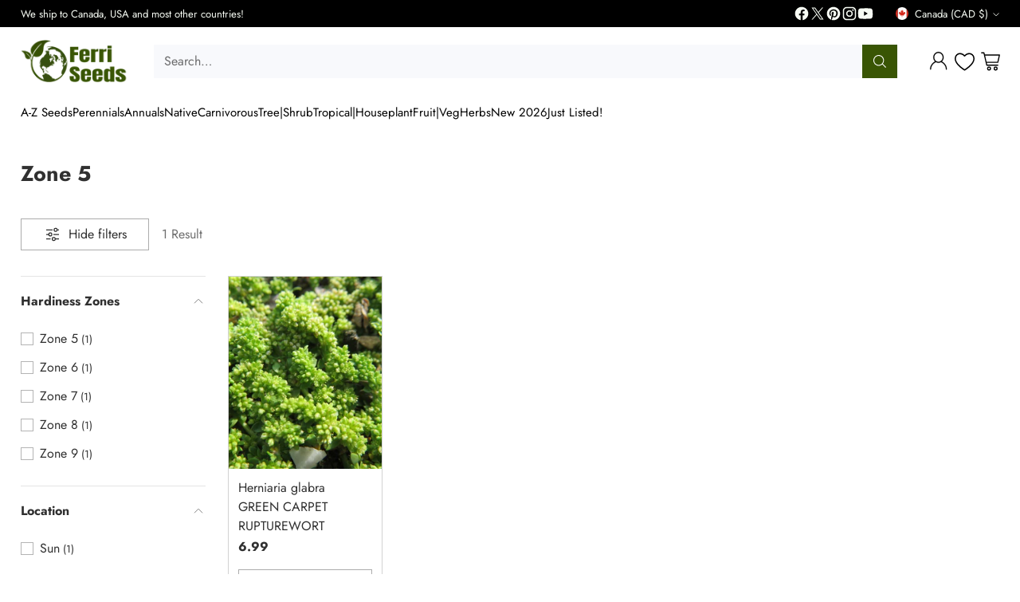

--- FILE ---
content_type: image/svg+xml
request_url: https://fluorescent.github.io/country-flags/flags/br.svg
body_size: 2058
content:
<svg xmlns="http://www.w3.org/2000/svg" id="flag-icons-br" viewBox="0 0 512 512">
  <g stroke-width="1pt">
    <path fill="#229e45" fill-rule="evenodd" d="M0 0h512v512H0z"/>
    <path fill="#f8e509" fill-rule="evenodd" d="m261.4 405.4 229.8-149.2L260 106.6l-230.7 150 232 148.8z"/>
    <path fill="#2b49a3" fill-rule="evenodd" d="M361.5 256a97.2 97.2 0 1 1-194.3-.2 97.2 97.2 0 0 1 194.3.2z"/>
    <path fill="#ffffef" fill-rule="evenodd" d="m232.3 314.2-3-1.8-3.1 1.6.7-3.5-2.4-2.5 3.4-.4 1.6-3.2 1.5 3.3 3.4.6-2.6 2.4m65.7 20-3-1.8-3.2 1.6.7-3.5-2.4-2.5 3.5-.4 1.6-3.2 1.4 3.3 3.4.6-2.5 2.4m-27.6-22.9-2.6-1.5-2.7 1.3.6-3-2-2.2 2.9-.3 1.4-2.7 1.2 2.8 3 .5-2.2 2m66.2-6.4-2.6-1.5-2.6 1.3.6-2.9-2-2.1 2.9-.4 1.3-2.6 1.3 2.7 2.9.5-2.2 2m-66.6-16.7-3-1.8-3.1 1.6.7-3.5-2.4-2.5 3.4-.4 1.6-3.1 1.5 3.2 3.4.6-2.6 2.4M188 245l-3-1.8-3 1.6.6-3.5-2.4-2.5 3.5-.4 1.6-3.2 1.4 3.3 3.4.6-2.5 2.4m10.1 43.5-3-1.7-3.1 1.5.7-3.4-2.4-2.6 3.4-.4 1.6-3 1.5 3.1 3.4.7-2.6 2.3m100.6-51.3-2.6-1.5-2.8 1.3.6-3-2-2.3 3-.3 1.4-2.8 1.3 2.9 3 .5-2.3 2.1m-5 29.2L290 255l-2.1 1 .4-2.4-1.6-1.7 2.4-.3 1.1-2.2 1 2.3 2.4.4-1.8 1.6m-108.4 38.5-2-1.2-2.1 1 .4-2.3-1.6-1.7 2.4-.2 1-2 1 2 2.3.5-1.7 1.6m152.6 11.5-1.7-.8-1.7.7.4-1.7-1.3-1.3 1.9-.2.9-1.5.7 1.6 1.9.3-1.4 1.2"/>
    <path fill="#ffffef" fill-rule="evenodd" d="m183.5 292.3-2-1.2-2.1 1 .5-2.3-1.7-1.7 2.3-.2 1.1-2 1 2 2.3.5-1.7 1.6"/>
    <path fill="#ffffef" fill-rule="evenodd" d="m183.5 292.3-2-1.2-2.1 1 .5-2.3-1.7-1.7 2.3-.2 1.1-2 1 2 2.3.5-1.7 1.6m32.2 2.3-2-1.2-2 1 .4-2.3-1.6-1.7 2.3-.2 1-2.1 1 2.1 2.3.5-1.7 1.6m-3.7 13-2-1.2-2 1 .4-2.3-1.6-1.7 2.3-.3 1-2 1 2 2.3.5-1.7 1.6m66.7-17-2-1.2-2.1 1 .4-2.3-1.6-1.7 2.3-.2 1.1-2.1 1 2.1 2.2.4-1.7 1.6m-19.1 2.4-2-1.2-2.1 1 .5-2.3-1.6-1.7 2.3-.2 1-2.1 1 2.1 2.3.4-1.7 1.6m-52.5-4.4-1.2-.7-1.3.6.2-1.5-1-1 1.5-.2.7-1.3.5 1.4 1.5.2-1 1M333.2 310l-2-1.1-2.1 1 .5-2.3-1.6-1.7 2.3-.3 1-2 1 2 2.3.5-1.7 1.6m-16 4.4-1.6-1-1.7 1 .4-2-1.4-1.4 2-.2.8-1.7.8 1.7 2 .4-1.5 1.3m8 1.8-1.6-1-1.6.9.3-1.8-1.2-1.3 1.8-.2.8-1.6.7 1.6 1.8.3-1.3 1.3m22.2-17.4-1.5-.9-1.6.8.4-1.7-1.2-1.3 1.7-.2.8-1.5.7 1.6 1.7.3-1.3 1.2M317 322.9l-2-1.1-2 1 .5-2.2-1.6-1.5 2.2-.3 1.1-1.9 1 2 2.1.4-1.6 1.4m.4 10.9-1.8-1-1.8.9.4-2.2-1.4-1.5 2-.3 1-1.9.8 2 2 .4-1.5 1.4M302.3 312l-1.5-.9-1.6.8.4-1.8-1.2-1.2 1.7-.2.8-1.6.7 1.6 1.7.3-1.3 1.2m-13.5 1.8-1.5-.9-1.6.8.4-1.8-1.2-1.2 1.7-.2.8-1.6.7 1.6 1.7.3-1.2 1.2M265 291.4l-1.5-.9-1.6.8.4-1.7-1.2-1.3 1.7-.2.8-1.5.7 1.6 1.7.3-1.3 1.1m2.9 43.5-1.3-.7-1.3.7.3-1.5-1-1 1.4-.3.7-1.3.6 1.4 1.5.2-1.1 1m-35.2-66-3-1.7-3.1 1.5.7-3.4-2.4-2.6 3.4-.4 1.6-3.1 1.5 3.2 3.4.6-2.6 2.4"/>
    <path fill="#fff" fill-rule="evenodd" d="M355.1 291a95 95 0 0 0 4.4-15.1c-51.6-45.4-109.2-68.7-182-63.9a95 95 0 0 0-6.4 15.9 233 233 0 0 1 184 63z"/>
    <path fill="#309e3a" d="m331.9 265.4 1.8 1a2.6 2.6 0 0 0-.2 1.8c.1.4.5.9 1 1.2.6.4 1.1.6 1.6.6.4 0 .8-.3 1-.6.1-.2.2-.4.1-.7l-.3-.8-1.2-1.3a5.9 5.9 0 0 1-1.4-2.3 2.8 2.8 0 0 1 1.6-3.3 2.9 2.9 0 0 1 1.7-.2 5.3 5.3 0 0 1 2 .9 6 6 0 0 1 2 2.4 3 3 0 0 1-.5 2.6l-1.8-1.1c.2-.5.3-1 .2-1.4-.1-.3-.5-.7-1-1-.5-.4-1-.5-1.4-.5a.8.8 0 0 0-.6.3.8.8 0 0 0-.1.7c0 .4.5 1 1.2 1.7l1.5 2a3 3 0 0 1-.2 3.2 3.1 3.1 0 0 1-1.4 1.1 3 3 0 0 1-1.9.2 6 6 0 0 1-2.1-1 4.6 4.6 0 0 1-2-2.5c-.3-.9-.2-1.9.4-3zm-8.8-5.7 2 1a2.6 2.6 0 0 0-.2 1.6c.1.5.5 1 1 1.3.6.4 1.1.5 1.6.4.4 0 .8-.2 1-.6a1 1 0 0 0 .1-.6c0-.3-.1-.5-.4-.8l-1.2-1.3a6 6 0 0 1-1.5-2.2 2.8 2.8 0 0 1 .3-2.4 2.8 2.8 0 0 1 1.2-1 3 3 0 0 1 1.7-.2c.6 0 1.2.3 2 .8 1 .7 1.8 1.4 2 2.3a3 3 0 0 1-.3 2.6l-1.9-1.1c.3-.5.3-1 .2-1.3-.2-.4-.5-.7-1-1a2.4 2.4 0 0 0-1.5-.5.8.8 0 0 0-.6.4.8.8 0 0 0 0 .7c0 .3.5.9 1.2 1.7.8.7 1.3 1.4 1.6 1.8a3 3 0 0 1-.1 3.3 3.2 3.2 0 0 1-3.2 1.4 6.1 6.1 0 0 1-2.2-.9 4.7 4.7 0 0 1-2.1-2.4 4.1 4.1 0 0 1 .3-3zm-10.8-3 5.6-9 6.7 4-1 1.6-4.8-3-1.3 2 4.6 2.8-1 1.6-4.5-2.8-1.5 2.5 5 3-.9 1.6-6.9-4.2zm-15.8-12.9.9-1.6 4 2.2-1.9 3.7a7.2 7.2 0 0 1-4.8-.6 5.8 5.8 0 0 1-2.2-2 4.5 4.5 0 0 1-.8-2.6c0-1 .3-1.9.8-2.8a6.1 6.1 0 0 1 2-2.3c.7-.6 1.7-.9 2.7-.9.7 0 1.6.3 2.5.7a5 5 0 0 1 2.3 2.2c.4.8.5 1.7.3 2.7l-2.1-.6a2.2 2.2 0 0 0-.2-1.5 2.5 2.5 0 0 0-1.2-1.1 2.9 2.9 0 0 0-2.4-.3c-.7.3-1.4 1-2 2a4.8 4.8 0 0 0-.5 3c.2.8.7 1.4 1.6 1.8l1.3.4h1.3l.6-1.2-2.2-1.2zm-68.8-17 1.6-10.6 3.2.5.8 7.5 3-7 3.1.5-1.5 10.6-2-.3 1.2-8.3-3.3 8-2-.3-.9-8.7-1.2 8.4-2-.3zm-10.7-1.3 1-10.6 7.8.7-.1 1.8-5.8-.5-.2 2.3 5.3.5-.1 1.8-5.3-.5-.3 3 5.9.5-.2 1.8-8-.8z"/>
    <g stroke-opacity=".5">
      <path fill="#309e3a" d="M181.4 218.8c0-1 .2-2 .5-2.7l1-1.4 1.5-1a5.8 5.8 0 0 1 2.3-.3 5 5 0 0 1 3.7 1.6c1 1 1.3 2.3 1.3 4 0 1.8-.6 3.1-1.5 4a5 5 0 0 1-3.8 1.4 5 5 0 0 1-3.7-1.5 5 5 0 0 1-1.3-4z"/>
      <path fill="#f7ffff" d="M183.6 218.8c0 1.2.2 2.2.8 2.8.5.7 1.2 1 2 1a3 3 0 0 0 2.2-.9c.5-.6.8-1.5.9-2.7 0-1.3-.2-2.2-.8-2.8a2.7 2.7 0 0 0-2-1c-1 0-1.7.3-2.2.9-.6.6-.9 1.5-1 2.7z"/>
    </g>
    <g stroke-opacity=".5">
      <path fill="#309e3a" d="m194 224.4.1-10.7h4.5c1.2 0 2 .2 2.5.4s1 .5 1.2 1 .5 1 .5 1.7c0 .8-.3 1.4-.7 2-.5.5-1.2.8-2.2 1 .5.2.9.5 1.2.8l1.2 1.8 1.3 2H201l-1.5-2.3a16 16 0 0 0-1.2-1.6 1.6 1.6 0 0 0-.6-.4 3.5 3.5 0 0 0-1-.2h-.5v4.5H194z"/>
      <path fill="#fff" d="M196.2 218.2h1.6a8.1 8.1 0 0 0 2 0l.5-.5c.2-.2.3-.5.3-.8 0-.4-.1-.7-.3-.9a1.3 1.3 0 0 0-.8-.4h-3.2v2.6z"/>
    </g>
    <g stroke-opacity=".5">
      <path fill="#309e3a" d="m206.2 214.2 3.9.2a7.6 7.6 0 0 1 2 .3 4 4 0 0 1 1.5 1 5 5 0 0 1 1 1.9c.2.7.2 1.5.2 2.5a5.3 5.3 0 0 1-1.7 4.1c-.4.3-.9.6-1.5.8h-2l-4-.1.6-10.7z"/>
      <path fill="#fff" d="m208.2 216.1-.3 7 1.6.2h1.3l.9-.5c.3-.2.4-.5.6-1l.3-2-.1-1.8c-.2-.5-.3-.8-.6-1a2 2 0 0 0-1-.6 9.6 9.6 0 0 0-1.7-.2h-1z"/>
    </g>
    <g stroke-opacity=".5">
      <path fill="#309e3a" d="m258.5 233.3 2.5-10.4 3.3.8c1.3.3 2.1.6 2.5.8.5.3 1 .7 1.2 1.3.3.7.3 1.4.1 2.2a3 3 0 0 1-1.9 2.3 3 3 0 0 1-1.1.3 12 12 0 0 1-2.2-.4l-1.4-.3-1 3.9-2-.5z"/>
      <path fill="#fff" d="m262.6 225.2-.7 3 1.2.2c.8.2 1.4.3 1.7.2a1.4 1.4 0 0 0 1.2-1l-.1-1.1a1.5 1.5 0 0 0-.8-.7l-1.5-.4-1-.2z"/>
    </g>
    <g stroke-opacity=".5">
      <path fill="#309e3a" d="m268.4 236.3 3.5-10.1 4.3 1.5a8 8 0 0 1 2.2 1c.4.4.7.9.9 1.5s0 1.1-.2 1.7c-.2.8-.7 1.3-1.3 1.6a3 3 0 0 1-2.3.3l.8 1.2.6 2 .5 2.4-2.4-.8-.7-2.7a14.5 14.5 0 0 0-.6-1.9 1.6 1.6 0 0 0-.4-.6 3.4 3.4 0 0 0-1-.5l-.4-.1-1.5 4.2-2-.7z"/>
      <path fill="#fff" d="m272.4 231.2 1.5.5 1.9.5c.3 0 .5 0 .7-.2l.5-.7v-1a1.3 1.3 0 0 0-.6-.6l-1.5-.5-1.6-.6-.9 2.6z"/>
    </g>
    <g stroke-opacity=".5">
      <path fill="#309e3a" d="M280.9 235.9a6.8 6.8 0 0 1 1.3-2.5c.3-.5.8-.8 1.3-1.1a4.2 4.2 0 0 1 1.6-.5c.7 0 1.5 0 2.3.3a5 5 0 0 1 3.2 2.5c.6 1.2.7 2.7.1 4.3a5.6 5.6 0 0 1-2.5 3.5 5 5 0 0 1-4 .2 5 5 0 0 1-3.2-2.5 5.5 5.5 0 0 1-.1-4.2z"/>
      <path fill="#fff" d="M283 236.5c-.3 1.1-.3 2 0 2.8.4.8 1 1.3 1.8 1.6.8.2 1.5.1 2.2-.3.7-.4 1.3-1.2 1.7-2.4.3-1.2.3-2.1 0-2.9a2.7 2.7 0 0 0-1.8-1.5 2.7 2.7 0 0 0-2.3.3c-.7.4-1.2 1.2-1.6 2.4z"/>
    </g>
    <g stroke-opacity=".5">
      <path fill="#309e3a" d="m301.7 250.8 4.9-9.5 4 2c1 .6 1.7 1 2 1.4.4.5.6 1 .7 1.5s0 1.2-.4 1.7c-.3.7-.8 1.2-1.5 1.5-.7.2-1.4.2-2.3-.1.3.4.5.9.6 1.3l.3 2.1.2 2.5-2.3-1.2-.3-2.8-.3-2a1.6 1.6 0 0 0-.4-.6 3.5 3.5 0 0 0-.9-.6l-.4-.2-2 4-1.9-1z"/>
      <path fill="#fff" d="m306.4 246.3 1.4.7 1.8.8c.3 0 .5 0 .7-.2a1.5 1.5 0 0 0 .8-1.5 1.3 1.3 0 0 0-.6-.7 21 21 0 0 0-1.3-.8l-1.5-.7-1.3 2.4z"/>
    </g>
    <g stroke-opacity=".5">
      <path fill="#309e3a" d="M341.2 270.3c.6-1 1.2-1.6 2-2a5 5 0 0 1 1.6-.7 4.2 4.2 0 0 1 1.6 0c.7.1 1.5.4 2.2 1a5 5 0 0 1 2.3 3.3 6 6 0 0 1-1.1 4.1 5.6 5.6 0 0 1-3.5 2.6 5 5 0 0 1-3.9-.9 5 5 0 0 1-2.3-3.3 5.5 5.5 0 0 1 1-4.1z"/>
      <path fill="#fff" d="M343 271.4c-.6 1-.9 2-.8 2.8a3 3 0 0 0 1.3 2 2.7 2.7 0 0 0 2.2.4c.8-.2 1.6-.8 2.3-1.9.7-1 1-1.9.8-2.7 0-.8-.5-1.4-1.2-2s-1.5-.6-2.3-.4c-.8.2-1.5.8-2.2 1.8z"/>
    </g>
    <path fill="#309e3a" d="m246.4 229 1.7-7.6 5.6 1.3-.3 1.3-4-1-.4 1.7 3.7.9-.3 1.3-3.7-1-.5 2.1 4.2 1-.3 1.3-5.7-1.3z"/>
  </g>
</svg>
